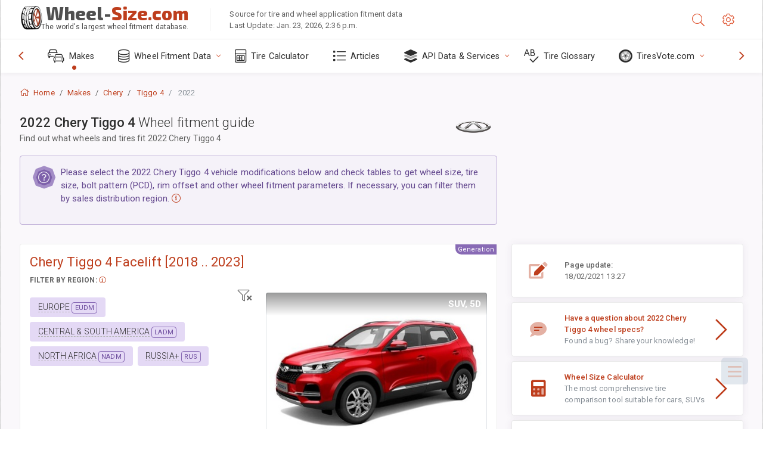

--- FILE ---
content_type: text/html; charset=utf-8
request_url: https://www.wheel-size.com/sublogin/
body_size: 102
content:



<script>window.st = '5fhmKNUVqQhTumETcL81xXXa0g8nBcu3azebH41gF0pZ'</script>


--- FILE ---
content_type: text/html; charset=utf-8
request_url: https://www.google.com/recaptcha/api2/aframe
body_size: 270
content:
<!DOCTYPE HTML><html><head><meta http-equiv="content-type" content="text/html; charset=UTF-8"></head><body><script nonce="YKLV7VQVmd4AECZCNrJqGA">/** Anti-fraud and anti-abuse applications only. See google.com/recaptcha */ try{var clients={'sodar':'https://pagead2.googlesyndication.com/pagead/sodar?'};window.addEventListener("message",function(a){try{if(a.source===window.parent){var b=JSON.parse(a.data);var c=clients[b['id']];if(c){var d=document.createElement('img');d.src=c+b['params']+'&rc='+(localStorage.getItem("rc::a")?sessionStorage.getItem("rc::b"):"");window.document.body.appendChild(d);sessionStorage.setItem("rc::e",parseInt(sessionStorage.getItem("rc::e")||0)+1);localStorage.setItem("rc::h",'1769400352584');}}}catch(b){}});window.parent.postMessage("_grecaptcha_ready", "*");}catch(b){}</script></body></html>